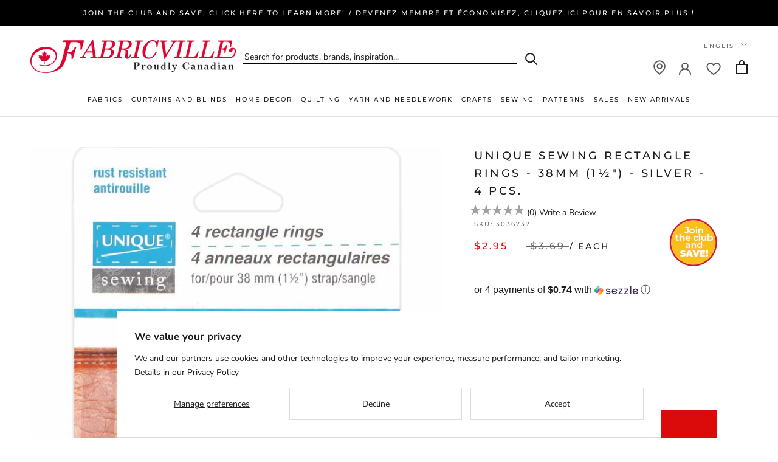

--- FILE ---
content_type: text/javascript; charset=utf-8
request_url: https://fabricville.com/products/unique-sewing-rectangle-rings-38mm-1-silver-4-pcs.js
body_size: 120
content:
{"id":6103100162248,"title":"UNIQUE SEWING Rectangle Rings - 38mm (1½\") - Silver - 4 pcs.","handle":"unique-sewing-rectangle-rings-38mm-1-silver-4-pcs","description":"\u003cp\u003ePerfect for making bags, totes and more!\u003c\/p\u003e","published_at":"2023-09-19T13:34:24-04:00","created_at":"2020-11-27T22:55:12-05:00","vendor":"HAKIDD","type":"NOTIONS","tags":["03-06-2023","BOPIS","Brand Name_UNIQUE","Buttons","Color_Grey","Disabled Aug 25","Elite - Notions","Fasteners \u0026 Accessories","MNM-04","notions 12.99","NOTIONS-50-03","Price Range_$0 - $10","Repeatable","Rings \u0026 Closure Accessories","searchfilter_Couture et artisanat","searchfilter_Sewing \u0026 Crafts","SEWING","Sewing Notions","Unique Sale - 01","webhook_generator"],"price":295,"price_min":295,"price_max":295,"available":true,"price_varies":false,"compare_at_price":369,"compare_at_price_min":369,"compare_at_price_max":369,"compare_at_price_varies":false,"variants":[{"id":37601881981128,"title":"Default Title","option1":"Default Title","option2":null,"option3":null,"sku":"3036737","requires_shipping":true,"taxable":true,"featured_image":null,"available":true,"name":"UNIQUE SEWING Rectangle Rings - 38mm (1½\") - Silver - 4 pcs.","public_title":null,"options":["Default Title"],"price":295,"weight":0,"compare_at_price":369,"inventory_management":"shopify","barcode":"60154091583","quantity_rule":{"min":1,"max":null,"increment":1},"quantity_price_breaks":[],"requires_selling_plan":false,"selling_plan_allocations":[]}],"images":["\/\/cdn.shopify.com\/s\/files\/1\/0513\/8848\/1736\/products\/3036737.jpg?v=1606535715","\/\/cdn.shopify.com\/s\/files\/1\/0513\/8848\/1736\/products\/3036737_unpkg.jpg?v=1606535715"],"featured_image":"\/\/cdn.shopify.com\/s\/files\/1\/0513\/8848\/1736\/products\/3036737.jpg?v=1606535715","options":[{"name":"Title","position":1,"values":["Default Title"]}],"url":"\/products\/unique-sewing-rectangle-rings-38mm-1-silver-4-pcs","media":[{"alt":null,"id":15091550814408,"position":1,"preview_image":{"aspect_ratio":1.0,"height":1000,"width":1000,"src":"https:\/\/cdn.shopify.com\/s\/files\/1\/0513\/8848\/1736\/products\/3036737.jpg?v=1606535715"},"aspect_ratio":1.0,"height":1000,"media_type":"image","src":"https:\/\/cdn.shopify.com\/s\/files\/1\/0513\/8848\/1736\/products\/3036737.jpg?v=1606535715","width":1000},{"alt":null,"id":15091550847176,"position":2,"preview_image":{"aspect_ratio":1.0,"height":1000,"width":1000,"src":"https:\/\/cdn.shopify.com\/s\/files\/1\/0513\/8848\/1736\/products\/3036737_unpkg.jpg?v=1606535715"},"aspect_ratio":1.0,"height":1000,"media_type":"image","src":"https:\/\/cdn.shopify.com\/s\/files\/1\/0513\/8848\/1736\/products\/3036737_unpkg.jpg?v=1606535715","width":1000}],"requires_selling_plan":false,"selling_plan_groups":[]}

--- FILE ---
content_type: text/javascript; charset=utf-8
request_url: https://fabricville.com/products/unique-sewing-rectangle-rings-38mm-1-silver-4-pcs.js
body_size: 298
content:
{"id":6103100162248,"title":"UNIQUE SEWING Rectangle Rings - 38mm (1½\") - Silver - 4 pcs.","handle":"unique-sewing-rectangle-rings-38mm-1-silver-4-pcs","description":"\u003cp\u003ePerfect for making bags, totes and more!\u003c\/p\u003e","published_at":"2023-09-19T13:34:24-04:00","created_at":"2020-11-27T22:55:12-05:00","vendor":"HAKIDD","type":"NOTIONS","tags":["03-06-2023","BOPIS","Brand Name_UNIQUE","Buttons","Color_Grey","Disabled Aug 25","Elite - Notions","Fasteners \u0026 Accessories","MNM-04","notions 12.99","NOTIONS-50-03","Price Range_$0 - $10","Repeatable","Rings \u0026 Closure Accessories","searchfilter_Couture et artisanat","searchfilter_Sewing \u0026 Crafts","SEWING","Sewing Notions","Unique Sale - 01","webhook_generator"],"price":295,"price_min":295,"price_max":295,"available":true,"price_varies":false,"compare_at_price":369,"compare_at_price_min":369,"compare_at_price_max":369,"compare_at_price_varies":false,"variants":[{"id":37601881981128,"title":"Default Title","option1":"Default Title","option2":null,"option3":null,"sku":"3036737","requires_shipping":true,"taxable":true,"featured_image":null,"available":true,"name":"UNIQUE SEWING Rectangle Rings - 38mm (1½\") - Silver - 4 pcs.","public_title":null,"options":["Default Title"],"price":295,"weight":0,"compare_at_price":369,"inventory_management":"shopify","barcode":"60154091583","quantity_rule":{"min":1,"max":null,"increment":1},"quantity_price_breaks":[],"requires_selling_plan":false,"selling_plan_allocations":[]}],"images":["\/\/cdn.shopify.com\/s\/files\/1\/0513\/8848\/1736\/products\/3036737.jpg?v=1606535715","\/\/cdn.shopify.com\/s\/files\/1\/0513\/8848\/1736\/products\/3036737_unpkg.jpg?v=1606535715"],"featured_image":"\/\/cdn.shopify.com\/s\/files\/1\/0513\/8848\/1736\/products\/3036737.jpg?v=1606535715","options":[{"name":"Title","position":1,"values":["Default Title"]}],"url":"\/products\/unique-sewing-rectangle-rings-38mm-1-silver-4-pcs","media":[{"alt":null,"id":15091550814408,"position":1,"preview_image":{"aspect_ratio":1.0,"height":1000,"width":1000,"src":"https:\/\/cdn.shopify.com\/s\/files\/1\/0513\/8848\/1736\/products\/3036737.jpg?v=1606535715"},"aspect_ratio":1.0,"height":1000,"media_type":"image","src":"https:\/\/cdn.shopify.com\/s\/files\/1\/0513\/8848\/1736\/products\/3036737.jpg?v=1606535715","width":1000},{"alt":null,"id":15091550847176,"position":2,"preview_image":{"aspect_ratio":1.0,"height":1000,"width":1000,"src":"https:\/\/cdn.shopify.com\/s\/files\/1\/0513\/8848\/1736\/products\/3036737_unpkg.jpg?v=1606535715"},"aspect_ratio":1.0,"height":1000,"media_type":"image","src":"https:\/\/cdn.shopify.com\/s\/files\/1\/0513\/8848\/1736\/products\/3036737_unpkg.jpg?v=1606535715","width":1000}],"requires_selling_plan":false,"selling_plan_groups":[]}

--- FILE ---
content_type: text/javascript
request_url: https://fabricville.com/cdn/shop/t/71/assets/jquery.rateyo.min.js?v=41783686804035476121722540091
body_size: 3150
content:
/*rateyo V2.3.5, A simple and flexible star rating plugin
prashanth pamidi (https://github.com/prrashi)*/
!function(N){"use strict";var Q='<?xml version="1.0" encoding="utf-8"?><svg version="1.1"xmlns="http://www.w3.org/2000/svg"viewBox="0 12.705 512 486.59"x="0px" y="0px"xml:space="preserve"><polygon points="256.814,12.705 317.205,198.566 512.631,198.566 354.529,313.435 414.918,499.295 256.814,384.427 98.713,499.295 159.102,313.435 1,198.566 196.426,198.566 "/></svg>',n={starWidth:"32px",normalFill:"gray",ratedFill:"#f39c12",numStars:5,maxValue:5,precision:1,rating:0,fullStar:!1,halfStar:!1,readOnly:!1,spacing:"0px",rtl:!1,multiColor:null,onInit:null,onChange:null,onSet:null,starSvg:null},X={startColor:"#c0392b",endColor:"#f1c40f"};function $(t,r,e){return t===r?t=r:t===e&&(t=e),t}function D(t){return void 0!==t}var e=/^#([0-9a-f]{2})([0-9a-f]{2})([0-9a-f]{2})$/i,G=function(t){if(!e.test(t))return null;var r=e.exec(t);return{r:parseInt(r[1],16),g:parseInt(r[2],16),b:parseInt(r[3],16)}};function H(t,r,e){var n=e/100*(r-t);return 1===(n=Math.round(t+n).toString(16)).length&&(n="0"+n),n}function J(i,d){this.node=i.get(0);var e=this;i.empty().addClass("jq-ry-container");var g,n,m,h,v,t,r=N("<div/>").addClass("jq-ry-group-wrapper").appendTo(i),y=N("<div/>").addClass("jq-ry-normal-group").addClass("jq-ry-group").appendTo(r),a=N("<div/>").addClass("jq-ry-rated-group").addClass("jq-ry-group").appendTo(r),w=0,o=d.rating,l=!1;function s(t){D(t)||(t=d.rating);var r=(o=t)/g,e=r*m;1<r&&(e+=(Math.ceil(r)-1)*v),k(d.ratedFill),(e=d.rtl?100-e:e)<0?e=0:100<e&&(e=100),a.css("width",e+"%")}function c(){t=n*d.numStars+h*(d.numStars-1),m=n/t*100,v=h/t*100,i.width(t),s()}function u(t){var r=d.starWidth=t;return n=window.parseFloat(d.starWidth.replace("px","")),y.find("svg").attr({width:d.starWidth,height:r}),a.find("svg").attr({width:d.starWidth,height:r}),c(),i}function p(t){return d.spacing=t,h=parseFloat(d.spacing.replace("px","")),y.find("svg:not(:first-child)").css({"margin-left":t}),a.find("svg:not(:first-child)").css({"margin-left":t}),c(),i}function f(t){return d.normalFill=t,(d.rtl?a:y).find("svg").attr({fill:d.normalFill}),i}var b=d.ratedFill;function k(t){if(d.multiColor){var r=(o-w)/d.maxValue*100,e=d.multiColor||{};t=function(t,r,e){if(!t||!r)return null;e=D(e)?e:0,t=G(t),r=G(r);var n=H(t.r,r.r,e),a=H(t.b,r.b,e);return"#"+n+H(t.g,r.g,e)+a}(e.startColor||X.startColor,e.endColor||X.endColor,r)}else b=t;return d.ratedFill=t,(d.rtl?y:a).find("svg").attr({fill:d.ratedFill}),i}function x(t){t=!!t,d.rtl=t,f(d.normalFill),s()}function S(t){k((d.multiColor=t)||b)}function C(t){d.numStars=t,g=d.maxValue/d.numStars,y.empty(),a.empty();for(var r=0;r<d.numStars;r++)y.append(N(d.starSvg||Q)),a.append(N(d.starSvg||Q));return u(d.starWidth),f(d.normalFill),p(d.spacing),s(),i}function F(t){return d.maxValue=t,g=d.maxValue/d.numStars,d.rating>t&&E(t),s(),i}function j(t){return d.precision=t,E(d.rating),i}function q(t){return d.halfStar=t,i}function z(t){return d.fullStar=t,i}function I(t){var r,e,n,a,i,o=y.offset().left,l=o+y.width(),s=d.maxValue,c=t.pageX,u=0;if(c<o)u=w;else if(l<c)u=s;else{var p=(c-o)/(l-o);if(0<h)for(var f=p*=100;0<f;)m<f?(u+=g,f-=m+v):(u+=f/m*g,f=0);else u=p*d.maxValue;e=(r=u)%g,n=g/2,a=d.halfStar,((i=d.fullStar)||a)&&(i||a&&n<e?r+=g-e:(r-=e,0<e&&(r+=n))),u=r}return d.rtl&&(u=s-u),parseFloat(u)}function V(t){return d.readOnly=t,i.attr("readonly",!0),L(),t||(i.removeAttr("readonly"),i.on("mousemove",M).on("mouseenter",M).on("mouseleave",T).on("click",R).on("rateyo.init",Y).on("rateyo.change",_).on("rateyo.set",B)),i}function E(t){var r=t,e=d.maxValue;return"string"==typeof r&&("%"===r[r.length-1]&&(r=r.substr(0,r.length-1),F(e=100)),r=parseFloat(r)),function(t,r,e){if(!(r<=t&&t<=e))throw Error("Invalid Rating, expected value between "+r+" and "+e)}(r,w,e),r=parseFloat(r.toFixed(d.precision)),$(parseFloat(r),w,e),d.rating=r,s(),l&&i.trigger("rateyo.set",{rating:r}),i}function W(t){return d.onInit=t,i}function A(t){return d.onSet=t,i}function O(t){return d.onChange=t,i}function M(t){var r=I(t).toFixed(d.precision),e=d.maxValue;s(r=$(parseFloat(r),w,e)),i.trigger("rateyo.change",{rating:r})}function T(){var t,r;(r=!1,t=navigator.userAgent||navigator.vendor||window.opera,(/(android|bb\d+|meego).+mobile|avantgo|bada\/|blackberry|blazer|compal|elaine|fennec|hiptop|iemobile|ip(hone|od)|iris|kindle|lge |maemo|midp|mmp|mobile.+firefox|netfront|opera m(ob|in)i|palm( os)?|phone|p(ixi|re)\/|plucker|pocket|psp|series(4|6)0|symbian|treo|up\.(browser|link)|vodafone|wap|windows ce|xda|xiino|android|ipad|playbook|silk/i.test(t)||/1207|6310|6590|3gso|4thp|50[1-6]i|770s|802s|a wa|abac|ac(er|oo|s\-)|ai(ko|rn)|al(av|ca|co)|amoi|an(ex|ny|yw)|aptu|ar(ch|go)|as(te|us)|attw|au(di|\-m|r |s )|avan|be(ck|ll|nq)|bi(lb|rd)|bl(ac|az)|br(e|v)w|bumb|bw\-(n|u)|c55\/|capi|ccwa|cdm\-|cell|chtm|cldc|cmd\-|co(mp|nd)|craw|da(it|ll|ng)|dbte|dc\-s|devi|dica|dmob|do(c|p)o|ds(12|\-d)|el(49|ai)|em(l2|ul)|er(ic|k0)|esl8|ez([4-7]0|os|wa|ze)|fetc|fly(\-|_)|g1 u|g560|gene|gf\-5|g\-mo|go(\.w|od)|gr(ad|un)|haie|hcit|hd\-(m|p|t)|hei\-|hi(pt|ta)|hp( i|ip)|hs\-c|ht(c(\-| |_|a|g|p|s|t)|tp)|hu(aw|tc)|i\-(20|go|ma)|i230|iac( |\-|\/)|ibro|idea|ig01|ikom|im1k|inno|ipaq|iris|ja(t|v)a|jbro|jemu|jigs|kddi|keji|kgt( |\/)|klon|kpt |kwc\-|kyo(c|k)|le(no|xi)|lg( g|\/(k|l|u)|50|54|\-[a-w])|libw|lynx|m1\-w|m3ga|m50\/|ma(te|ui|xo)|mc(01|21|ca)|m\-cr|me(rc|ri)|mi(o8|oa|ts)|mmef|mo(01|02|bi|de|do|t(\-| |o|v)|zz)|mt(50|p1|v )|mwbp|mywa|n10[0-2]|n20[2-3]|n30(0|2)|n50(0|2|5)|n7(0(0|1)|10)|ne((c|m)\-|on|tf|wf|wg|wt)|nok(6|i)|nzph|o2im|op(ti|wv)|oran|owg1|p800|pan(a|d|t)|pdxg|pg(13|\-([1-8]|c))|phil|pire|pl(ay|uc)|pn\-2|po(ck|rt|se)|prox|psio|pt\-g|qa\-a|qc(07|12|21|32|60|\-[2-7]|i\-)|qtek|r380|r600|raks|rim9|ro(ve|zo)|s55\/|sa(ge|ma|mm|ms|ny|va)|sc(01|h\-|oo|p\-)|sdk\/|se(c(\-|0|1)|47|mc|nd|ri)|sgh\-|shar|sie(\-|m)|sk\-0|sl(45|id)|sm(al|ar|b3|it|t5)|so(ft|ny)|sp(01|h\-|v\-|v )|sy(01|mb)|t2(18|50)|t6(00|10|18)|ta(gt|lk)|tcl\-|tdg\-|tel(i|m)|tim\-|t\-mo|to(pl|sh)|ts(70|m\-|m3|m5)|tx\-9|up(\.b|g1|si)|utst|v400|v750|veri|vi(rg|te)|vk(40|5[0-3]|\-v)|vm40|voda|vulc|vx(52|53|60|61|70|80|81|83|85|98)|w3c(\-| )|webc|whit|wi(g |nc|nw)|wmlb|wonu|x700|yas\-|your|zeto|zte\-/i.test(t.substr(0,4)))&&(r=!0),r)||(s(),i.trigger("rateyo.change",{rating:d.rating}))}function R(t){var r=I(t).toFixed(d.precision);r=parseFloat(r),e.rating(r)}function Y(t,r){d.onInit&&"function"==typeof d.onInit&&d.onInit.apply(this,[r.rating,e])}function _(t,r){d.onChange&&"function"==typeof d.onChange&&d.onChange.apply(this,[r.rating,e])}function B(t,r){d.onSet&&"function"==typeof d.onSet&&d.onSet.apply(this,[r.rating,e])}function L(){i.off("mousemove",M).off("mouseenter",M).off("mouseleave",T).off("click",R).off("rateyo.init",Y).off("rateyo.change",_).off("rateyo.set",B)}this.rating=function(t){return D(t)?(E(t),i):d.rating},this.destroy=function(){var n,a;return d.readOnly||L(),J.prototype.collection=(n=i.get(0),a=this.collection,N.each(a,function(t){if(n===this.node){var r=a.slice(0,t),e=a.slice(t+1,a.length);return a=r.concat(e),!1}}),a),i.removeClass("jq-ry-container").children().remove(),i},this.method=function(t){if(!t)throw Error("Method name not specified!");if(!D(this[t]))throw Error("Method "+t+" doesn't exist!");var r=Array.prototype.slice.apply(arguments,[]).slice(1);return this[t].apply(this,r)},this.option=function(t,r){if(!D(t))return d;var e;switch(t){case"starWidth":e=u;break;case"numStars":e=C;break;case"normalFill":e=f;break;case"ratedFill":e=k;break;case"multiColor":e=S;break;case"maxValue":e=F;break;case"precision":e=j;break;case"rating":e=E;break;case"halfStar":e=q;break;case"fullStar":e=z;break;case"readOnly":e=V;break;case"spacing":e=p;break;case"rtl":e=x;break;case"onInit":e=W;break;case"onSet":e=A;break;case"onChange":e=O;break;default:throw Error("No such option as "+t)}return D(r)?e(r):d[t]},C(d.numStars),V(d.readOnly),d.rtl&&x(d.rtl),this.collection.push(this),this.rating(d.rating,!0),l=!0,i.trigger("rateyo.init",{rating:d.rating})}function c(t,r){var e;return N.each(r,function(){if(t===this.node)return e=this,!1}),e}J.prototype.collection=[],window.RateYo=J,N.fn.rateYo=function(){return function(e){var i=J.prototype.collection,t=N(this);if(0===t.length)return t;var r=Array.prototype.slice.apply(arguments,[]);if(0===r.length)e=r[0]={};else{if(1!==r.length||"object"!=typeof r[0]){if(1<=r.length&&"string"==typeof r[0]){var o=r[0],l=r.slice(1),s=[];return N.each(t,function(t,r){var e=c(r,i);if(!e)throw Error("Trying to set options before even initialization");var n=e[o];if(!n)throw Error("Method "+o+" does not exist!");var a=n.apply(e,l);s.push(a)}),s=1===s.length?s[0]:s}throw Error("Invalid Arguments")}e=r[0]}return e=N.extend({},n,e),N.each(t,function(){var t=c(this,i);if(t)return t;var r=N(this),n={},a=N.extend({},e);return N.each(r.data(),function(t,r){if(0===t.indexOf("rateyo")){var e=t.replace(/^rateyo/,"");e=e[0].toLowerCase()+e.slice(1),n[e]=r,delete a[e]}}),new J(N(this),N.extend({},n,a))})}.apply(this,Array.prototype.slice.apply(arguments,[]))}}(window.jQuery);
//# sourceMappingURL=jquery.rateyo.min.js.map
